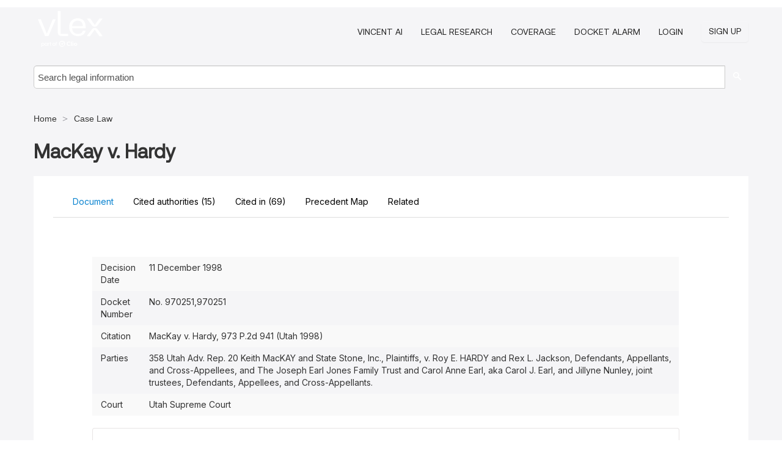

--- FILE ---
content_type: image/svg+xml
request_url: https://case-law.vlex.com/facade-img/vLex-logo.svg?t=1763021373405
body_size: 1552
content:
<?xml version="1.0" encoding="UTF-8"?>
<svg id="Layer_1" xmlns="http://www.w3.org/2000/svg" version="1.1" viewBox="0 0 552 342.2">
  <!-- Generator: Adobe Illustrator 29.8.3, SVG Export Plug-In . SVG Version: 2.1.1 Build 3)  -->
  <defs>
    <style>
      .st0 {
        fill: #fff;
      }
    </style>
  </defs>
  <g>
    <path class="st0" d="M85.2,216.3l-51.9-122.9c-.8-1.3,0-2.4,1.3-2.4h18.5c1.3,0,2.1.5,2.6,1.8l43.5,107.1h.8l43.5-107.1c.5-1.3,1.6-1.8,2.6-1.8h17.7c1.6,0,2.1,1.1,1.6,2.4l-52.2,122.9c-.5,1.3-1.1,1.8-2.4,1.8h-23.2c-1.1,0-1.8-.5-2.4-1.8Z"/>
    <path class="st0" d="M182,188.9V30.4c0-1.3.8-2.1,1.8-2.1h17.9c1.1,0,1.8.8,1.8,2.1v170.3h54.8c1.1,0,1.8.8,1.8,1.8v13.4c0,1.3-.8,2.1-1.8,2.1h-47.4c-18.7,0-29-10.3-29-29.3Z"/>
    <path class="st0" d="M267.5,151.5c0-41.7,25.6-68.3,65.1-68.3s59.3,25.8,59.3,68.3v5.3c0,1.3-.8,2.1-2.1,2.1h-99.9c1.6,26.6,16.9,42.7,42.7,42.7s32.7-8.4,37.2-21.9c.3-1.3,1.1-1.8,2.4-1.8h16.9c1.6,0,2.4.8,2.1,1.8-5.3,23.5-26.6,39.8-58.5,39.8s-65.1-26.6-65.1-68ZM370.9,142.5c-1.3-26.1-15.6-41.4-38.2-41.4s-40.6,15-42.7,41.4h80.9Z"/>
    <path class="st0" d="M460.1,147.6h0c8.5,0,16.4-4,21.5-10.8l37-49.7c1.1-1.3.5-2.6-1.1-2.6h-20c-1.1,0-1.8.3-2.4,1.3l-33.8,47.7h-1.1l-33.5-47.7c-.8-1.1-1.6-1.3-2.6-1.3h-20.6c-1.8,0-2.4,1.3-1.3,2.6l36.3,49.6c5,6.9,13.1,10.9,21.6,10.9Z"/>
    <path class="st0" d="M460.7,156.3h0c-8.5,0-16.4,4-21.5,10.8l-37,49.7c-1.1,1.3-.5,2.6,1.1,2.6h20c1.1,0,1.8-.3,2.4-1.3l33.8-47.7h1.1l33.5,47.7c.8,1.1,1.6,1.3,2.6,1.3h20.6c1.8,0,2.4-1.3,1.3-2.6l-36.3-49.6c-5-6.9-13.1-10.9-21.6-10.9Z"/>
  </g>
  <g>
    <g>
      <path class="st0" d="M231.9,262.8l4.4-6.2-5.5,4.9c-4.1-4.4-10-7.2-16.5-7.2-12.4,0-22.4,10-22.4,22.4s10,22.4,22.4,22.4,22.4-10,22.4-22.4-1.8-10.1-4.9-14ZM229.9,284.2c0,4.5-3.7,8.2-8.2,8.2h-14.8c-4.5,0-8.2-3.7-8.2-8.2v-14.8c0-4.5,3.7-8.2,8.2-8.2h14.8c2.5,0,4.7,1.1,6.2,2.9l-13.7,12.3-9.3-6.3,6.7,13c0,0,.1.1.2.2,0,0,0,0,0,.1,0,0,.1.2.2.3,0,0,.1.1.2.2,0,0,0,0,0,0,0,0,0,0,0,0,.9.8,2,1,3.1.8,0,0,0,0,0,0,.2,0,.4-.1.6-.2,0,0,0,0,0,0,.2,0,.3-.2.5-.3,0,0,0,0,.1-.1,0,0,.2-.1.2-.2,0,0,0-.1.1-.2,0,0,0,0,0,0h0c0-.2.2-.3.3-.5l11.9-16.7c.4.9.6,2,.6,3v14.8Z"/>
      <g id="Logotype">
        <path class="st0" d="M266.1,292.9c-10.2,0-17.1-6.5-17.1-16.1s7-16.1,17.1-16.1,10.1,2.5,10.9,3.3l-2.1,5.3c-1.3-1.1-4.5-3-8.5-3-6.3,0-10.5,4.2-10.5,10.4s4.3,10.4,10.5,10.4,7.3-1.8,8.9-3.1l2.2,5c-2.8,2.7-6.7,4-11.5,4Z"/>
        <rect class="st0" x="280.8" y="261.1" width="6.8" height="31.2"/>
        <path class="st0" d="M292.7,292.3v-22h6.8v22h-6.8ZM296.1,266.7c-2.4,0-3.9-1.3-3.9-3.4s1.6-3.4,3.9-3.4,3.9,1.4,3.9,3.4-1.5,3.4-3.9,3.4Z"/>
        <path class="st0" d="M316,292.8c-7.7,0-12.8-4.6-12.8-11.5s5.2-11.5,12.8-11.5,12.8,4.6,12.8,11.5-5.1,11.5-12.8,11.5ZM316,274.8c-3.5,0-5.9,2.6-5.9,6.4s2.4,6.4,5.9,6.4,5.9-2.6,5.9-6.4-2.4-6.4-5.9-6.4Z"/>
      </g>
    </g>
    <g>
      <path class="st0" d="M70.6,270.3c5.6,0,10.1,4.4,10.1,11s-4.4,11.2-10.1,11.2-6.1-1.8-7.5-3.5v13.3h-4.4v-31.6h4.4v3.1c1.4-1.8,4-3.5,7.5-3.5ZM69.7,274.1c-3.3,0-6.5,2.6-6.5,7.2s3.2,7.2,6.5,7.2,6.5-2.7,6.5-7.3-3.2-7.1-6.5-7.1Z"/>
      <path class="st0" d="M92.8,270.3c3.6,0,6.1,1.7,7.4,3.5v-3.1h4.5v21.4h-4.5v-3.2c-1.4,1.8-3.9,3.5-7.5,3.5-5.6,0-10-4.5-10-11.2s4.5-11,10.1-11ZM93.8,274.1c-3.3,0-6.5,2.5-6.5,7.1s3.2,7.3,6.5,7.3,6.5-2.6,6.5-7.2-3.1-7.2-6.5-7.2Z"/>
      <path class="st0" d="M113,292h-4.4v-21.4h4.4v3.1c1.2-2.1,3.4-3.5,6.4-3.5v4.6h-1.1c-3.3,0-5.3,1.4-5.3,5.9v11.3Z"/>
      <path class="st0" d="M124.2,274.2h-2.5v-3.6h2.5v-5.3h4.5v5.3h5.2v3.6h-5.2v11.9c0,1.6.6,2.3,2.5,2.3h2.7v3.7h-3.5c-3.8,0-6.2-1.6-6.2-5.9v-11.9Z"/>
      <path class="st0" d="M152.7,292.4c-6.1,0-10.7-4.4-10.7-11.1s4.8-11,10.9-11,10.9,4.3,10.9,11-5,11.1-11.1,11.1ZM152.7,288.5c3.3,0,6.6-2.4,6.6-7.2s-3.1-7.2-6.5-7.2-6.3,2.3-6.3,7.2,2.9,7.2,6.2,7.2Z"/>
      <path class="st0" d="M167.4,274.2h-2.5v-3.6h2.5v-1.5c0-4.9,2.5-7.1,8.1-7.1v3.7c-2.7,0-3.7.9-3.7,3.4v1.5h4v3.6h-4v17.8h-4.5v-17.8Z"/>
    </g>
  </g>
</svg>